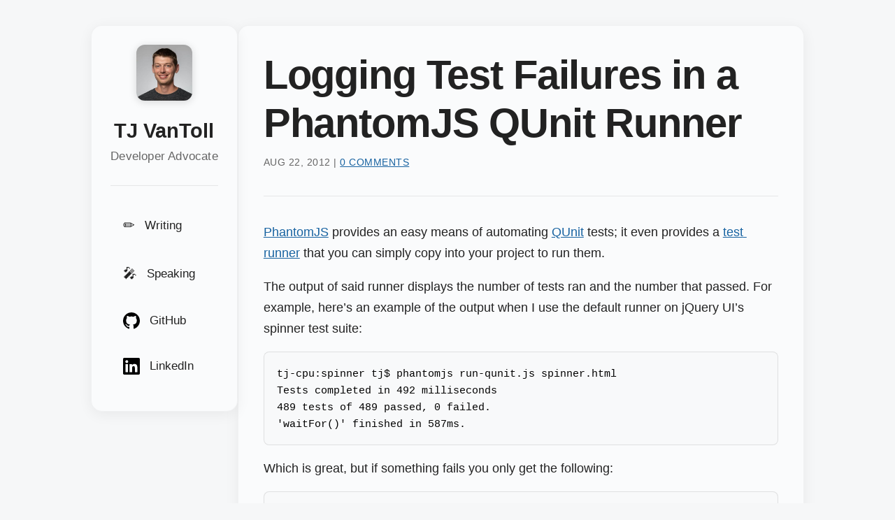

--- FILE ---
content_type: text/html; charset=UTF-8
request_url: https://www.tjvantoll.com/2012/08/22/logging-test-failures-in-a-phantomjs-qunit-runner/
body_size: 3560
content:
<!--
Oh, hi! Since you're here, you might want to know that this site’s source code is available at https://github.com/tjvantoll/www.tjvantoll.com. Enjoy 😀
-->


<!DOCTYPE html>
<html
  lang="en"
  class=""
  data-comments="true"
  data-disqus-shortname="tjvantoll"
  data-disqus-url="https://www.tjvantoll.com/2012/08/22/logging-test-failures-in-a-phantomjs-qunit-runner/"
  data-ads=""
>
  <head>
    <meta charset="utf-8" />
    <title>
      Logging Test Failures in a PhantomJS QUnit Runner
    </title>

    <meta name="author" content="TJ VanToll" />
    <meta
      name="description"
      content="PhantomJS provides an easy means of automating QUnit tests; it even provides a test runner that you can simply copy into your project to run them.The output ..."
    />
    <meta name="viewport" content="width=device-width, initial-scale=1" />

    <link rel="manifest" href="/manifest.json" />
    <link rel="alternate" type="application/rss+xml" title="TJ VanToll's Blog"
    href="https://www.tjvantoll.com/feed.xml">

    <link rel="stylesheet" href="/css/app.css" />

    <script>
      if ("serviceWorker" in navigator) {
        navigator.serviceWorker.register("/service-worker.js");
      }
    </script>
  </head>
</html>

<body>
  <div class="main">
    <div class="sidebar">
  <div class="sidebar-header">
    <a href="/" class="profile-link">
      <img
        class="headshot"
        src="/images/me/headshot-big.jpg"
        alt="TJ VanToll"
      />
    </a>
    <h2 class="profile-name"><a href="/">TJ VanToll</a></h2>
    <p class="profile-tagline">Developer Advocate</p>
  </div>

  <button class="hamburger-menu" aria-label="Toggle navigation menu">
    <div class="hamburger-line"></div>
    <div class="hamburger-line"></div>
    <div class="hamburger-line"></div>
  </button>

  <nav class="sidebar-nav" role="navigation" aria-label="Main navigation">
    <ul class="nav-list">
      <li class="nav-item">
        <a href="/writing/" class="nav-link">
          <span class="nav-icon">✏️</span>
          <span class="nav-text">Writing</span>
        </a>
      </li>
      <li class="nav-item">
        <a href="/speaking/" class="nav-link">
          <span class="nav-icon">🎤</span>
          <span class="nav-text">Speaking</span>
        </a>
      </li>
      <li class="nav-item">
        <a
          href="https://github.com/tjvantoll"
          class="nav-link"
          aria-label="GitHub"
        >
          <img
            class="nav-icon"
            src="/images/icons/github.svg"
            height="24"
            width="24"
            alt="GitHub"
          />
          <span class="nav-text">GitHub</span>
        </a>
      </li>
      <li class="nav-item">
        <a
          href="https://www.linkedin.com/in/tjvantoll/"
          class="nav-link"
          aria-label="LinkedIn"
        >
          <img
            class="nav-icon"
            src="/images/icons/linkedin.svg"
            height="24"
            width="24"
            alt="LinkedIn"
          />
          <span class="nav-text">LinkedIn</span>
        </a>
      </li>
    </ul>
  </nav>
</div>

    <div class="content">
      <script src="/js/prism.min.js"></script>

<div>
	<article>
		<header>
  <h1 class="entry-title force-wrap">Logging Test Failures in a PhantomJS QUnit Runner</h1>
  <p class="meta">
    

<time>
		<span class='month'>Aug</span> <span class='day'>22</span>, <span class='year'>2012</span>
</time>  |
    <a href="#disqus_thread">Comments</a>
    
  </p>
</header>

<div class="entry-content"><p><a href="http://phantomjs.com">PhantomJS</a> provides an easy means of automating <a href="http://qunitjs.com">QUnit</a> tests; it even provides a <a href="https://github.com/ariya/phantomjs/blob/master/examples/run-qunit.js">test runner</a> that you can simply copy into your project to run them.</p>

<p>The output of said runner displays the number of tests ran and the number that passed.  For example, here’s an example of the output when I use the default runner on jQuery UI’s spinner test suite:</p>

<pre class="language-shell"><code class="language-shell">tj-cpu:spinner tj$ phantomjs run-qunit.js spinner.html
Tests completed in 492 milliseconds
489 tests of 489 passed, 0 failed.
'waitFor()' finished in 587ms.
</code></pre>

<p>Which is great, but if something fails you only get the following:</p>

<pre class="language-shell"><code class="language-shell">tj-cpu:myproject tj$ phantomjs run-qunit.js spinner.html
'waitFor()' finished in 630ms.
Tests completed in 535 milliseconds.
486 tests of 489 passed, 3 failed.
</code></pre>

<p>The provided runner doesn’t provide any additional information about the tests that failed.  Luckily PhantomJS and QUnit make it trivial to customize the output to meet your needs.</p>

<!--more-->

<h2 id="logging">Logging</h2>

<p>PhantomJS’s <a href="http://code.google.com/p/phantomjs/wiki/Interface#onConsoleMessage">page.onConsoleMessage</a> callback can be used to redirect the browser’s JavaScript console logging.  The provided test runner uses this callback to redirect the output to the command line instead of the headless browser (where you would never see it).</p>

<pre class="language-javascript"><code class="language-javascript">// Route "console.log()" calls from within the Page context to the main Phantom context (i.e. current "this")
page.onConsoleMessage = function(msg) {
    console.log(msg);
};
</code></pre>

<p>Meaning, when running QUnit tests via PhantomJS, the output of any <code class="language-plaintext highlighter-rouge">console.log</code> statements will appear on the command line.</p>

<h2 id="qunit">QUnit</h2>

<p>QUnit provides a <a href="http://api.qunitjs.com/">comprehensive API</a> including <a href="http://api.qunitjs.com/category/callbacks/">callback hooks</a> for common tasks such as tests starting and finishing.  This is perfect for logging information about the tests themselves.</p>

<p>For example you could use the following to log the associated message for every test that fails:</p>

<pre class="language-javascript"><code class="language-javascript">QUnit.log(function(details) {
    if (!details.result) {
        console.log(details.message);
    }
});
</code></pre>

<p>If we apply this our failing test suite we now get the following:</p>

<pre class="language-shell"><code class="language-shell">tj-mac:spinner tj3$ phantomjs run-qunit.js spinner.html
min from markup
stop from options
blur after many keys
'waitFor()' finished in 579ms.
Tests completed in 483 milliseconds.
486 tests of 489 passed, 3 failed.
</code></pre>

<p>Better, but still not terribly useful.  In order to provide a useful report of failed tests you need to combine more of QUnit’s API callbacks with some basic text formatting.  Here’s a more comprehensive example:</p>

<pre class="language-javascript"><code class="language-javascript">(function() {
    var module = '', 
        test = '',
        lastModuleLogged = '',
        lastTestLogged = '',
        failuresOnCurrentTest = 0,
        failureFound = false;

    QUnit.moduleStart(function(details) {
        module = details.name;
    });
    QUnit.testStart(function(details) {
        test = details.name;
    });

    QUnit.log(function(details) {
        if (!details.result) {
            if (!failureFound) {
                failureFound = true;
                console.log('');
                console.log('/*********************************************************************/');
                console.log('/************************** FAILURE SUMMARY **************************/');
                console.log('/*********************************************************************/');
            }

            if (lastModuleLogged != module) {
                console.log('');
                console.log('-----------------------------------------------------------------------');
                console.log('Module: ' + module);
            }

            if (lastTestLogged != test) {
                failuresOnCurrentTest = 1;
                console.log('-----------------------------------------------------------------------');
                console.log('Test: ' + test);
            } else {
                failuresOnCurrentTest++;
            }

            console.log(' ' + failuresOnCurrentTest + ') Message: ' + details.message);
            if (typeof details.expected !== 'undefined') {
                console.log('    Expected: ' + details.expected);
                console.log('    Actual: ' + details.actual);
            }
            if (typeof details.source !== 'undefined') {
                console.log('    Source: ' + details.source);
            }

            lastModuleLogged = module;
            lastTestLogged = test;
        }
    });

    QUnit.done(function(details) {
        if (details.failed &gt; 0) {
            console.log('-----------------------------------------------------------------------');
            console.log('');
        }
    });
}());
</code></pre>

<p>Now running tests with failures will produce something like the following:</p>

<pre class="language-shell"><code class="language-shell">tj-cpu:spinner tj$ phantomjs run-qunit.js spinner.html

/*********************************************************************/
/************************** FAILURE SUMMARY **************************/
/*********************************************************************/

-----------------------------------------------------------------------
Module: spinner: core
-----------------------------------------------------------------------
Test: reading HTML5 attributes
 1) Message: min from markup
    Expected: -1000
    Actual: -100
    Source:     at file:///Applications/XAMPP/xamppfiles/htdocs/jquery/jquery-ui/external/qunit.js:447
    at file:///Applications/XAMPP/xamppfiles/htdocs/jquery/jquery-ui/tests/unit/spinner/spinner_core.js:137
    at file:///Applications/XAMPP/xamppfiles/htdocs/jquery/jquery-ui/external/qunit.js:134
    at file:///Applications/XAMPP/xamppfiles/htdocs/jquery/jquery-ui/external/qunit.js:277
    at process (file:///Applications/XAMPP/xamppfiles/htdocs/jquery/jquery-ui/external/qunit.js:1233)
    at file:///Applications/XAMPP/xamppfiles/htdocs/jquery/jquery-ui/external/qunit.js:376
 2) Message: stop from options
    Expected: 50
    Actual: 5
    Source:     at file:///Applications/XAMPP/xamppfiles/htdocs/jquery/jquery-ui/external/qunit.js:447
    at file:///Applications/XAMPP/xamppfiles/htdocs/jquery/jquery-ui/tests/unit/spinner/spinner_core.js:148
    at file:///Applications/XAMPP/xamppfiles/htdocs/jquery/jquery-ui/external/qunit.js:134
    at file:///Applications/XAMPP/xamppfiles/htdocs/jquery/jquery-ui/external/qunit.js:277
    at process (file:///Applications/XAMPP/xamppfiles/htdocs/jquery/jquery-ui/external/qunit.js:1233)
    at file:///Applications/XAMPP/xamppfiles/htdocs/jquery/jquery-ui/external/qunit.js:376

-----------------------------------------------------------------------
Module: spinner: events
-----------------------------------------------------------------------
Test: change
 1) Message: blur after many keys
    Source:     at file:///Applications/XAMPP/xamppfiles/htdocs/jquery/jquery-ui/external/qunit.js:426
    at file:///Applications/XAMPP/xamppfiles/htdocs/jquery/jquery-ui/tests/unit/spinner/spinner_events.js:130
    at file:///Applications/XAMPP/xamppfiles/htdocs/jquery/jquery-ui/ui/jquery.ui.widget.js:454
    at file:///Applications/XAMPP/xamppfiles/htdocs/jquery/jquery-ui/ui/jquery.ui.spinner.js:109
    at handlerProxy (file:///Applications/XAMPP/xamppfiles/htdocs/jquery/jquery-ui/ui/jquery.ui.widget.js:371)
    at file:///Applications/XAMPP/xamppfiles/htdocs/jquery/jquery-ui/tests/jquery-1.8.0.js:3061
    at file:///Applications/XAMPP/xamppfiles/htdocs/jquery/jquery-ui/tests/jquery-1.8.0.js:2677
    at file:///Applications/XAMPP/xamppfiles/htdocs/jquery/jquery-ui/tests/jquery-1.8.0.js:2941
    at file:///Applications/XAMPP/xamppfiles/htdocs/jquery/jquery-ui/tests/jquery-1.8.0.js:3607
    at file:///Applications/XAMPP/xamppfiles/htdocs/jquery/jquery-ui/tests/jquery-1.8.0.js:611
    at file:///Applications/XAMPP/xamppfiles/htdocs/jquery/jquery-ui/tests/jquery-1.8.0.js:241
    at file:///Applications/XAMPP/xamppfiles/htdocs/jquery/jquery-ui/tests/jquery-1.8.0.js:3608
    at file:///Applications/XAMPP/xamppfiles/htdocs/jquery/jquery-ui/tests/jquery-1.8.0.js:3660
    at file:///Applications/XAMPP/xamppfiles/htdocs/jquery/jquery-ui/tests/unit/spinner/spinner_events.js:165
    at file:///Applications/XAMPP/xamppfiles/htdocs/jquery/jquery-ui/external/qunit.js:134
    at file:///Applications/XAMPP/xamppfiles/htdocs/jquery/jquery-ui/external/qunit.js:277
    at process (file:///Applications/XAMPP/xamppfiles/htdocs/jquery/jquery-ui/external/qunit.js:1233)
    at file:///Applications/XAMPP/xamppfiles/htdocs/jquery/jquery-ui/external/qunit.js:376
-----------------------------------------------------------------------

'waitFor()' finished in 590ms.
Tests completed in 494 milliseconds.
486 tests of 489 passed, 3 failed.
</code></pre>

<p>This might be a bit excessive for some but I like being able to quickly see information about what failed from the command line.  Feel free to use this and alter it to your liking.</p>

<h2 id="tap-format">TAP Format</h2>

<p>If you want to output the test results in <a href="http://en.wikipedia.org/wiki/Test_Anything_Protocol">TAP format</a> the <a href="https://github.com/twada/qunit-tap">QUnit-tap</a> plugin provides an excellent implementation using the same approach described above.</p>

<h3 id="update-august-31st-2012">Update (August 31st, 2012)</h3>

<blockquote class="twitter-tweet" lang="en"><p lang="en" dir="ltr"><a href="https://twitter.com/tjvantoll">@tjvantoll</a> did you try the phantomjs addon? <a href="https://t.co/6Orpiwda">https://t.co/6Orpiwda</a></p>&mdash; QUnit (@qunitjs) <a href="https://twitter.com/qunitjs/status/240049283997503488">August 27, 2012</a></blockquote>
<script async="" src="//platform.twitter.com/widgets.js" charset="utf-8"></script>

<p>QUnit provides its own <a href="https://github.com/jquery/qunit/tree/master/addons/phantomjs">test runner for use with PhantomJS</a> which logs information on the test run using its own APIs.</p>

<p>One difference with doing the logging in the runner rather than in the HTML is that you will not get the console logging when you run the tests in the browser, which is usually what you want.</p>

<p>Either approach can be used and customized to provide the logging you’d like.</p>
</div>

		<footer>
			<p class="meta">
				<span class="byline author vcard">Posted by <span itemprop="name" class="fn"><a href="/">TJ VanToll</a></span></span>

				

<time>
		<span class='month'>Aug</span> <span class='day'>22</span>, <span class='year'>2012</span>
</time>
			</p>
		</footer>
	</article>
	
		<section>
			<h1 id="comments">Comments</h1>
			<div id="disqus_thread" aria-live="polite"></div>
		</section>
	
</div>

    </div>
  </div>
  <script src="/js/dynamic.js"></script>
  
    <script id="dsq-count-scr" src="https://tjvantoll.disqus.com/count.js" async></script>
  
</body>
</html>


--- FILE ---
content_type: text/css; charset=UTF-8
request_url: https://www.tjvantoll.com/css/app.css
body_size: 3796
content:
code[class*=language-],pre[class*=language-]{color:#000;text-shadow:0 1px #fff;font-family:Consolas,Monaco,"Andale Mono",monospace;direction:ltr;text-align:left;white-space:pre;word-spacing:normal;word-break:normal;line-height:1.5;-moz-tab-size:4;-o-tab-size:4;tab-size:4;-webkit-hyphens:none;-moz-hyphens:none;-ms-hyphens:none;hyphens:none}pre[class*=language-]::-moz-selection,pre[class*=language-] ::-moz-selection,code[class*=language-]::-moz-selection,code[class*=language-] ::-moz-selection{text-shadow:none;background:#b3d4fc}pre[class*=language-]::selection,pre[class*=language-] ::selection,code[class*=language-]::selection,code[class*=language-] ::selection{text-shadow:none;background:#b3d4fc}@media print{code[class*=language-],pre[class*=language-]{text-shadow:none}}pre[class*=language-]{padding:1em;margin:.5em 0;overflow:auto}:not(pre)>code[class*=language-],pre[class*=language-]{background:#f5f2f0}:not(pre)>code[class*=language-]{padding:.1em;border-radius:.3em}.token.comment,.token.prolog,.token.doctype,.token.cdata{color:#708090}.token.punctuation{color:#999}.namespace{opacity:.7}.token.property,.token.tag,.token.boolean,.token.number,.token.constant,.token.symbol,.token.deleted{color:#905}.token.selector,.token.attr-name,.token.string,.token.char,.token.builtin,.token.inserted{color:#690}.token.operator,.token.entity,.token.url,.language-css .token.string,.style .token.string{color:#a67f59;background:rgba(255,255,255,.5)}.token.atrule,.token.attr-value,.token.keyword{color:#07a}.token.function{color:#dd4a68}.token.regex,.token.important,.token.variable{color:#e90}.token.important,.token.bold{font-weight:bold}.token.italic{font-style:italic}.token.entity{cursor:help}pre.line-numbers{position:relative;padding-left:3.8em;counter-reset:linenumber}pre.line-numbers>code{position:relative}.line-numbers .line-numbers-rows{position:absolute;pointer-events:none;top:0;font-size:100%;left:-3.8em;width:3em;letter-spacing:-1px;border-right:1px solid #999;-webkit-user-select:none;-moz-user-select:none;-ms-user-select:none;user-select:none}.line-numbers-rows>span{pointer-events:none;display:block;counter-increment:linenumber}.line-numbers-rows>span:before{content:counter(linenumber);color:#999;display:block;padding-right:.8em;text-align:right}.warning{border:2px solid #ff0;padding:20px 20px 20px 80px;margin-bottom:1.5em;color:#9f6000;background:url(/images/icons/warning.png) no-repeat #feefb3;background-position:20px 45%;background-size:50px}.force-wrap,article a{white-space:pre-wrap;word-wrap:break-word}.main-border{background-image:linear-gradient(to right, #bababa 33%, rgba(255, 255, 255, 0) 0%);background-size:4px 1px;background-position:bottom;background-repeat:repeat-x}img.plain{box-shadow:none}.code_example{border:1px solid #222;margin-bottom:1.5rem;overflow-x:auto;position:relative}.code_example h6{background:#0181eb;color:#f6f7f8;padding:.2rem 1rem .2rem .5rem;border-bottom:1px solid #000;margin-bottom:0;font-size:1.1rem;font-weight:normal}.code_example h6 a{position:absolute;top:.35rem;right:0;padding-right:.5rem;font-size:.8rem;color:inherit}.code_example::after{position:absolute;right:1px;bottom:1px;content:"Demo";background:#fff;color:#222;border-color:#222;border-width:1px 0 0 1px;border-style:dotted;padding:.2rem .3rem}@media(max-width: 550px){.code_example h6{overflow:hidden}.code_example h6 a{position:static;float:left;width:100%}}.sans,.blog-archives time,article>footer,article header p.meta,.sidebar,body{font-family:"PT Sans","Helvetica Neue",Arial,sans-serif}.serif,.blog-archives p,html{font-family:"PT Serif",Georgia,Times,"Times New Roman",serif}.mono,pre,code,tt{font-family:Menlo,Monaco,"Andale Mono","lucida console","Courier New",monospace}html{font-size:18px;line-height:1.6;color:#222;-webkit-font-smoothing:antialiased;-moz-osx-font-smoothing:grayscale}h1{font-size:2.6rem;line-height:1.2;font-weight:700;letter-spacing:-0.02em}@media(max-width: 850px){html{line-height:1.5}h1{font-size:2.2rem}}h1,h2,h3,h4,h5,h6{font-family:"PT Serif","Georgia","Helvetica Neue",Arial,sans-serif;text-rendering:optimizelegibility;margin:0 0 1rem 0;padding:0;font-weight:600;line-height:1.3;color:#222}h2,section h1{font-size:1.5rem}h3,section h2,section section h1{font-size:1.3rem}h4,section h3,section section h2,section section section h1{font-size:1rem}h5,section h4,section section h3{font-size:.9rem}h6,section h5,section section h4,section section section h3{font-size:.8rem}p,blockquote,ul,ol{margin:0 0 1.5rem 0;line-height:1.7}p{margin-bottom:1.5rem}blockquote{font-style:italic;color:#666;border-left:4px solid #1863a1;padding-left:1.5rem;margin:2rem 0}a{color:#1863a1}a:visited{color:#751590}a:focus{color:#0181eb}a:hover{color:#0181eb}a:active{color:#01579f}a{-webkit-transition:color .3s;transition:color .3s}ul{list-style-type:disc}ul ul{list-style-type:circle;margin-bottom:0px}ul ul ul{list-style-type:square;margin-bottom:0px}ol{list-style-type:decimal}ol ol{list-style-type:lower-alpha;margin-bottom:0px}ol ol ol{list-style-type:lower-roman;margin-bottom:0px}ul,ul ul,ul ol,ol,ol ul,ol ol{margin-left:1.3em;padding:0}strong{font-weight:bold}em{font-style:italic}i{font-style:italic}sup,sub{font-size:.8em;position:relative;display:inline-block}sup{top:-0.5em}sub{bottom:-0.5em}q{font-style:italic}q:before{content:"“"}q:after{content:"”"}em,dfn{font-style:italic}strong,dfn{font-weight:bold}del,s{text-decoration:line-through}abbr,acronym{border-bottom:1px dotted;cursor:help}sub,sup{line-height:0}hr{margin-bottom:.2em}small{font-size:.8em}big{font-size:1.2em}blockquote{font-style:italic;font-size:1.1rem;line-height:1.5;padding-left:1rem;border-left:4px solid rgba(102,102,102,.5)}@media only screen and (min-width: 992px){blockquote{padding-left:1.5rem;border-left-width:4px}}p code,ul code,ol code{display:inline-block;font-size:.8rem;background:#fff;line-height:1.5;color:#555;border:1px solid #ddd;border-radius:.4rem;padding:0 .3rem;margin:-1px 0}h3 code{font-size:.9rem}pre[class*=language]{font-size:.9rem;margin:.5rem 0 1.6rem;padding:1rem;border-width:1px;border-style:solid;border-color:#e7dec3}pre[class*=language].line-numbers{padding-left:3rem}.token.lf::before{content:""}html{box-sizing:border-box}*,*::before,*::after{box-sizing:inherit}@view-transition{navigation:auto}body{margin:0;background:#f6f7f8;-webkit-font-smoothing:antialiased;-moz-osx-font-smoothing:grayscale;color:#222;line-height:1.6}.main{padding:2rem;margin:0 auto;display:flex;justify-content:center;align-items:flex-start;max-width:1200px;gap:2rem}.sidebar{display:flex;flex-flow:column;background:#fafbfc;border-radius:16px;box-shadow:0 4px 20px rgba(0,0,0,.06);padding:1.5rem 1.5rem 0 1.5rem;border:1px solid rgba(0,0,0,.04);max-width:280px;position:sticky;top:2rem}.sidebar .sidebar-header{text-align:center;margin-bottom:1.5rem;padding-bottom:1.5rem;border-bottom:1px solid rgba(0,0,0,.08)}.sidebar .sidebar-header .profile-link{display:block;margin-bottom:1rem}.sidebar .sidebar-header .headshot{height:80px;width:80px;border-radius:12px;border:none;box-shadow:0 2px 12px rgba(0,0,0,.15)}.sidebar .sidebar-header .profile-name{font-size:1.6rem;font-weight:700;margin:0 0 .25rem 0;color:#222;line-height:1.2}.sidebar .sidebar-header .profile-name>a{text-decoration:none;color:inherit;transition:color .3s ease}.sidebar .sidebar-header .profile-name>a:hover{color:#0181eb}.sidebar .sidebar-header .profile-tagline{font-size:.95rem;color:#666;margin:0;font-weight:500;letter-spacing:.2px}.sidebar .hamburger-menu{display:none}.sidebar .sidebar-nav{margin-bottom:1.5rem}.sidebar .sidebar-nav .nav-list{list-style:none;margin:0;padding:0}.sidebar .sidebar-nav .nav-item{margin-bottom:.5rem}.sidebar .sidebar-nav .nav-link{display:flex;align-items:center;padding:.75rem 1rem;text-decoration:none;color:#222;border-radius:8px;transition:color .3s ease;font-weight:500}.sidebar .sidebar-nav .nav-link:hover{background:rgba(24,99,161,.08);color:#0181eb}.sidebar .sidebar-nav .nav-link .nav-icon{margin-right:.75rem;font-size:1.1rem}.sidebar .sidebar-nav .nav-link .nav-icon.nav-icon img{height:1.3rem;width:1.3rem}.sidebar .sidebar-nav .nav-link .nav-text{font-size:.95rem}.content{max-width:45rem;flex:1;background:#fafbfc;border-radius:16px;box-shadow:0 4px 20px rgba(0,0,0,.06);padding:2rem;border:1px solid rgba(0,0,0,.04)}@media(max-width: 850px){.main{flex-direction:column;gap:0;padding:0;margin:0}.sidebar{top:0;width:100%;background:#fff;border:none;max-width:none;margin-bottom:0;position:relative;box-shadow:none;border-radius:0;padding:1rem 1rem .5rem 1rem;display:grid;grid-template-areas:"header hamburger" "nav nav";grid-template-columns:1fr auto;gap:0}.sidebar .sidebar-header{display:flex;align-items:center;justify-content:flex-start;text-align:left;margin-bottom:0;padding-bottom:0;border-bottom:none;grid-area:header}.sidebar .sidebar-header .profile-link{display:flex;align-items:center;margin-bottom:0;margin-right:0}.sidebar .sidebar-header .headshot{height:50px;width:50px;border-radius:50%;border:none;box-shadow:none}.sidebar .sidebar-header .profile-name{font-size:1.2rem;margin:0 0 0 .75rem}.sidebar .sidebar-header .profile-tagline{display:none}.sidebar .sidebar-nav{display:none;position:absolute;top:1.5rem;left:0;right:0;background:#fff;border-radius:8px;box-shadow:0 4px 12px rgba(0,0,0,.15);margin-top:0;padding:.75rem;z-index:1000;grid-area:nav}.sidebar .sidebar-nav.active{display:block}.sidebar .sidebar-nav .nav-list{flex-direction:column;gap:.5rem}.sidebar .sidebar-nav .nav-link{padding:.75rem 1rem;font-size:.9rem;justify-content:flex-start}.sidebar .sidebar-nav .nav-link .nav-text{font-size:.85rem}.sidebar .hamburger-menu{display:block;background:rgba(255,255,255,.9);border:1px solid rgba(0,0,0,.1);cursor:pointer;padding:.5rem;border-radius:4px;grid-area:hamburger;align-self:start;justify-self:end;z-index:1001}.sidebar .hamburger-menu .hamburger-line{width:20px;height:2px;background:#222;margin:4px 0;transition:.3s;display:block}.sidebar .hamburger-menu.active .hamburger-line:nth-child(1){transform:rotate(-45deg) translate(-5px, 6px)}.sidebar .hamburger-menu.active .hamburger-line:nth-child(2){opacity:0}.sidebar .hamburger-menu.active .hamburger-line:nth-child(3){transform:rotate(45deg) translate(-5px, -6px)}.content{background:#fafbfc;padding:1rem;width:100%;margin:0 auto;max-width:100%;border-radius:0;box-shadow:none}}@media(max-width: 550px){.sidebar{padding:.75rem}.sidebar .sidebar-header .headshot{height:40px;width:40px}.sidebar .sidebar-header .profile-name{font-size:1rem}.sidebar .hamburger-menu{background:rgba(255,255,255,.95);border:1px solid rgba(0,0,0,.15)}.sidebar .sidebar-nav .nav-link{padding:.6rem .8rem;font-size:.85rem}.content{padding:.75rem;background:#fafbfc}}.homepage{max-width:800px;margin:0 auto;padding:2rem;text-align:center}.homepage .homepage-header{margin-bottom:3rem}.homepage .homepage-header .homepage-image{height:180px;width:180px;border-radius:50%;border:3px solid rgba(24,99,161,.1);box-shadow:0 4px 16px rgba(0,0,0,.1);margin-bottom:1.5rem}.homepage .homepage-header h1{font-size:3rem;font-weight:700;margin:0 0 .5rem 0;color:#222;letter-spacing:-0.02em}.homepage .homepage-header .homepage-tagline{font-size:1.1rem;color:#666;margin:0;font-weight:500}.homepage .homepage-content{font-size:1.1rem;line-height:1.7;color:#222;margin-bottom:3rem;text-align:left}.homepage .homepage-content p{margin-bottom:1.5rem}.homepage .homepage-nav .homepage-nav-list{display:flex;justify-content:center;gap:1rem;list-style:none;margin:0;padding:0;flex-wrap:wrap}.homepage .homepage-nav .homepage-nav-item{margin:0}.homepage .homepage-nav .homepage-nav-link{display:flex;align-items:center;padding:.75rem 1.5rem;text-decoration:none;color:#222;border-radius:8px;transition:color .3s ease;font-weight:500;background:#fff;border:1px solid rgba(0,0,0,.08);box-shadow:0 2px 8px rgba(0,0,0,.06)}.homepage .homepage-nav .homepage-nav-link:hover{background:rgba(24,99,161,.08);color:#0181eb}.homepage .homepage-nav .homepage-nav-link .nav-icon{margin-right:.75rem;font-size:1.1rem}.homepage .homepage-nav .homepage-nav-link .nav-icon.nav-icon img{height:1.3rem;width:1.3rem}.homepage .homepage-nav .homepage-nav-link .nav-text{font-size:.95rem}@media(max-width: 850px){.entry-title{margin-top:2rem}.homepage{padding:1.5rem}.homepage .homepage-header{margin-bottom:2rem}.homepage .homepage-header .homepage-image{height:140px;width:140px}.homepage .homepage-header h1{font-size:2.5rem}.homepage .homepage-nav .homepage-nav-list{flex-direction:column;align-items:center;gap:.75rem}}@media(max-width: 550px){.homepage{padding:1rem}.homepage .homepage-header .homepage-image{height:120px;width:120px}.homepage .homepage-header h1{font-size:2rem}.homepage .homepage-header .homepage-tagline{font-size:1rem}.homepage .homepage-content{font-size:1rem}}article header{position:relative;padding:0 0 1.5rem 0;margin-bottom:2rem;border-bottom:1px solid rgba(0,0,0,.08)}article header h1{margin:0;font-size:2.8rem;line-height:1.2;font-weight:700;color:#222;letter-spacing:-0.02em}article header p{font-size:.9rem;color:#666;margin:0;font-weight:400}article header p.meta{text-transform:uppercase;letter-spacing:.5px;font-size:.8rem;margin-top:.5rem}@media only screen and (min-width: 768px){article header{margin-bottom:2rem;padding:0 0 2rem 0}article header h1{font-size:3.2rem}}article h2{padding-top:1rem;margin-top:2rem;font-size:1.8rem;font-weight:600;color:#222;border-bottom:1px solid rgba(0,0,0,.08);padding-bottom:.5rem;margin-bottom:1.5rem}article h3{font-size:1.4rem;font-weight:600;color:#222;margin-top:2rem;margin-bottom:1rem}article h4{font-size:1.2rem;font-weight:600;color:#222;margin-top:1.5rem;margin-bottom:.75rem}article .entry-content{line-height:1.7;color:#222}article .entry-content>p:first-of-type>img{width:100%}article .entry-content p{margin-bottom:1rem}article .entry-content ul,article .entry-content ol{margin-bottom:1rem;padding-left:1rem}article .entry-content ul li,article .entry-content ol li{margin-bottom:.5rem}article .entry-content blockquote{border-left:4px solid #1863a1;margin:2rem 0;font-style:italic;color:#666;background:rgba(24,99,161,.03);padding:1rem;border-radius:0 6px 6px 0}article .entry-content code{background:rgba(0,0,0,.05);padding:.2rem .4rem;border-radius:4px;font-size:.9em;font-family:Menlo,Monaco,"Andale Mono","lucida console","Courier New",monospace}article .entry-content pre{background:#f8f9fa;border:1px solid rgba(0,0,0,.1);border-radius:8px;padding:1rem;margin:1rem 0;overflow-x:auto}article .entry-content pre code{background:none;padding:0;border-radius:0}article .entry-content table{margin:2rem 0;border-collapse:collapse;width:100%;border-radius:8px;overflow:hidden;box-shadow:0 2px 8px rgba(0,0,0,.1)}article .entry-content table th{background-color:#1863a1;color:#fff;font-weight:600;text-align:left;padding:1rem;font-size:.95rem}article .entry-content table td{padding:1rem;border-bottom:1px solid rgba(0,0,0,.1);vertical-align:top}article .entry-content table tr:nth-child(even){background-color:rgba(0,0,0,.02)}article .entry-content table tr:hover{background-color:rgba(24,99,161,.05)}article .entry-content iframe{max-width:100%;border-radius:8px;box-shadow:0 4px 12px rgba(0,0,0,.15)}.entry-content article h2:first-child,article header+h2{padding-top:0;margin-top:0}article h2:first-child,article header+h2{border-bottom:none}article img{border-radius:8px;box-shadow:0 4px 16px rgba(0,0,0,.1);max-width:100%;height:auto;margin:1rem 0}article>footer{padding:1.5rem 0;margin-top:2.5rem;border-top:1px solid rgba(0,0,0,.06)}article>footer p.meta{padding:0;margin-bottom:0;font-size:.9rem;color:#666;background:none}.separator,article>footer .byline+time:before,article>footer time+time:before,article>footer .comments:before,article>footer .byline~.categories:before{content:"•";padding:0 .4em 0 .2em;display:inline-block;color:#666}header.no_comments{padding-top:0}.twitter-tweet{margin:2rem 0 !important;border-radius:8px;overflow:hidden;box-shadow:0 4px 12px rgba(0,0,0,.1)}@media(max-width: 850px){article header{padding:0 0 1.5rem 0;margin-bottom:2rem}article header h1{font-size:2.2rem}article .entry-content{font-size:1rem;line-height:1.6}article h2{font-size:1.6rem}article h3{font-size:1.3rem}}@media(max-width: 550px){article header{padding:0 0 1rem 0}article header h1{font-size:2rem}article .entry-content{font-size:.95rem}}.blog-archives{color:#666}.blog-archives article{padding:1em 0 1em;position:relative}.blog-archives article:last-child{background:none}.blog-archives article footer{padding:0;margin:0}.blog-archives h2{display:none;background:none;margin-top:0;padding-top:1rem;border:none}.blog-archives p{color:#222;font-weight:600;font-size:1.1rem;margin-bottom:.5rem}.blog-archives p a{text-decoration:none;color:inherit;font-weight:normal}.blog-archives p a:hover,.blog-archives p a:focus{text-decoration:underline}.blog-archives p a:hover{color:#0181eb}.blog-archives ul{color:#222;margin-bottom:.5rem;font-size:.9rem}.blog-archives time{font-size:.9em;line-height:1.2em;display:inline-block;padding-bottom:.5rem}.blog-archives time .month,.blog-archives time .day{display:inline-block}.blog-archives time .month{text-transform:uppercase}.blog-archives a:hover{color:#0181eb}.blog-archives footer{border:none}@media(min-width: 550px){.blog-archives article{margin-left:5em}.blog-archives h2{font-weight:normal;display:block;float:left;clear:both}.blog-archives time{position:absolute;left:0;top:1.2rem}.blog-archives .year{display:none}.blog-archives article{padding-left:4.5em;padding-bottom:.7em}}hr.main-border{border:none;height:2px}/*# sourceMappingURL=app.css.map */

--- FILE ---
content_type: application/javascript; charset=UTF-8
request_url: https://tjvantoll.disqus.com/count-data.js?2=https%3A%2F%2Fwww.tjvantoll.com%2F2012%2F08%2F22%2Flogging-test-failures-in-a-phantomjs-qunit-runner%2F
body_size: 327
content:
var DISQUSWIDGETS;

if (typeof DISQUSWIDGETS != 'undefined') {
    DISQUSWIDGETS.displayCount({"text":{"and":"and","comments":{"zero":"0 Comments","multiple":"{num} Comments","one":"1 Comment"}},"counts":[{"id":"https:\/\/www.tjvantoll.com\/2012\/08\/22\/logging-test-failures-in-a-phantomjs-qunit-runner\/","comments":0}]});
}

--- FILE ---
content_type: image/svg+xml
request_url: https://www.tjvantoll.com/images/icons/github.svg
body_size: 169
content:
<svg height="1024" width="1024" xmlns="http://www.w3.org/2000/svg">
  <path d="M512 0C229.25 0 0 229.25 0 512c0 226.25 146.688 418.125 350.156 485.812 25.594 4.688 34.938-11.125 34.938-24.625 0-12.188-0.469-52.562-0.719-95.312C242 908.812 211.906 817.5 211.906 817.5c-23.312-59.125-56.844-74.875-56.844-74.875-46.531-31.75 3.53-31.125 3.53-31.125 51.406 3.562 78.47 52.75 78.47 52.75 45.688 78.25 119.875 55.625 149 42.5 4.654-33 17.904-55.625 32.5-68.375C304.906 725.438 185.344 681.5 185.344 485.312c0-55.938 19.969-101.562 52.656-137.406-5.219-13-22.844-65.094 5.062-135.562 0 0 42.938-13.75 140.812 52.5 40.812-11.406 84.594-17.031 128.125-17.219 43.5 0.188 87.312 5.875 128.188 17.281 97.688-66.312 140.688-52.5 140.688-52.5 28 70.531 10.375 122.562 5.125 135.5 32.812 35.844 52.625 81.469 52.625 137.406 0 196.688-119.75 240-233.812 252.688 18.438 15.875 34.75 47 34.75 94.75 0 68.438-0.688 123.625-0.688 140.5 0 13.625 9.312 29.562 35.25 24.562C877.438 930 1024 738.125 1024 512 1024 229.25 794.75 0 512 0z" />
</svg>


--- FILE ---
content_type: application/javascript; charset=UTF-8
request_url: https://www.tjvantoll.com/js/dynamic.js
body_size: 520
content:
/*
// Google Analytics
(function(i,s,o,g,r,a,m){i['GoogleAnalyticsObject']=r;i[r]=i[r]||function(){
(i[r].q=i[r].q||[]).push(arguments)},i[r].l=1*new Date();a=s.createElement(o),
m=s.getElementsByTagName(o)[0];a.async=1;a.src=g;m.parentNode.insertBefore(a,m)
})(window,document,'script','//www.google-analytics.com/analytics.js','ga');

ga('create', 'UA-29179796-1', 'auto');
ga('send', 'pageview');
*/

// Ads
/*
(function() {
	var isBlogPage = document.querySelector("html").getAttribute("data-comments") === "true";
	var noAds = document.querySelector("html").getAttribute("data-ads") === "false";

	if (!isBlogPage) {
		return;
	}
	if (noAds) {
		return;
	}

	var ad = document.createElement("div");
	ad.className = "ad-container";

	var paragraphs = document.querySelectorAll(".entry-content > p");
	paragraphToUse = paragraphs.length > 1 ? paragraphs[1] : paragraphs[0];
	paragraphToUse.parentNode.insertBefore(ad, paragraphToUse);

	var script = document.createElement("script");
	script.type = "text/javascript";
	script.src = "//cdn.carbonads.com/carbon.js?serve=CKYI5KQW&placement=tjvantollcom";
	script.id = "_carbonads_js";
	script.async = true;
	script.onload = function() {
		ad.style.display = "block";
	};

	ad.appendChild(script);
}());
*/

// Comments
(function () {
  var comments =
    document.querySelector("html").getAttribute("data-comments") === "true";
  var disqus_shortname = document
    .querySelector("html")
    .getAttribute("data-disqus-shortname");
  var disqus_url = document
    .querySelector("html")
    .getAttribute("data-disqus-url");

  if (comments) {
    window.disqus_config = function () {
      this.page.url = disqus_url;
      this.page.identifier = disqus_url;
    };

    var d = document,
      s = d.createElement("script");
    s.src = "https://" + disqus_shortname + ".disqus.com/embed.js";
    s.setAttribute("data-timestamp", +new Date());
    (d.head || d.body).appendChild(s);
  }
})();

// Hamburger Menu
(function () {
  var hamburger = document.querySelector(".hamburger-menu");
  var nav = document.querySelector(".sidebar-nav");

  if (hamburger && nav) {
    hamburger.addEventListener("click", function (event) {
      event.preventDefault();
      event.stopPropagation();
      hamburger.classList.toggle("active");
      nav.classList.toggle("active");
    });

    document.addEventListener("click", function (event) {
      if (!hamburger.contains(event.target) && !nav.contains(event.target)) {
        hamburger.classList.remove("active");
        nav.classList.remove("active");
      }
    });
  }
})();
